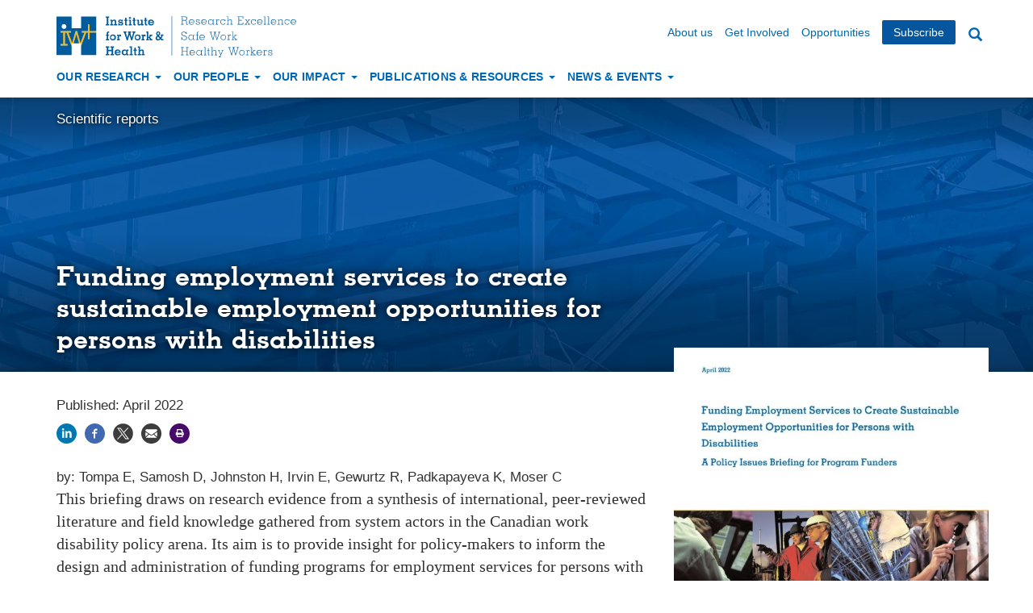

--- FILE ---
content_type: text/html; charset=UTF-8
request_url: https://www.iwh.on.ca/scientific-reports/funding-employment-services-to-create-sustainable-employment-opportunities-for-persons-with-disabilities
body_size: 33523
content:
<!DOCTYPE html>
<html  lang="en" dir="ltr">
  <head>
    <meta charset="utf-8" />
<meta name="description" content="This report provides evidence-based insights for policy-makers on the design and administration of funding programs for employment services for persons with disabilities that promote gainful and, ideally, sustainable paid employment opportunities." />
<meta name="twitter:card" content="summary_large_image" />
<meta name="twitter:description" content="This report provides evidence-based insights for policy-makers on the design and administration of funding programs for employment services for persons with disabilities that promote gainful and, ideally, sustainable paid employment opportunities." />
<meta name="twitter:site" content="@iwhresearch" />
<meta name="twitter:title" content="Funding employment services to create sustainable employment opportunities for persons with disabilities" />
<meta name="MobileOptimized" content="width" />
<meta name="HandheldFriendly" content="true" />
<meta name="viewport" content="width=device-width, initial-scale=1.0" />
<link rel="stylesheet" href="/sites/iwh/files/fontyourface/local_fonts/memphis_medium/font.css" media="all" />
<link rel="stylesheet" href="/sites/iwh/files/fontyourface/local_fonts/memphis_light/font.css" media="all" />
<link rel="stylesheet" href="/sites/iwh/files/fontyourface/local_fonts/memphis_extra_light/font.css" media="all" />
<link rel="stylesheet" href="/sites/iwh/files/fontyourface/local_fonts/memphis_bold/font.css" media="all" />
<link rel="icon" href="/themes/custom/iwh_boots/favicon.ico" type="image/vnd.microsoft.icon" />
<link rel="canonical" href="https://www.iwh.on.ca/scientific-reports/funding-employment-services-to-create-sustainable-employment-opportunities-for-persons-with-disabilities" />
<link rel="shortlink" href="https://www.iwh.on.ca/node/3840" />

    <title>Funding employment services to create sustainable employment opportunities for persons with disabilities</title>
    <link rel="stylesheet" media="all" href="/sites/iwh/files/css/css_dr3q0xlJeRc5dOqVITqH9_sKxX8WBlbCVOuoM8OwkEE.css?delta=0&amp;language=en&amp;theme=iwh_boots&amp;include=eJxljlEOgzAMQy-U0SOhlAbISEmVtOu4_QbTtI_9WLL1LDuqVq-GJcyGmbraBpMahWStoAx4xydwX8d4gmERjSg3r4fwvkBBw-VdXv3L_5Kh7aVFYV8pgevEKGOmxBgiOk_gh1fKpyF4MHUPlw5ZUxOCTnFWy5_d6-Bf8gI_u0o1" />
<link rel="stylesheet" media="all" href="https://cdn.jsdelivr.net/npm/entreprise7pro-bootstrap@3.4.8/dist/css/bootstrap.min.css" integrity="sha256-zL9fLm9PT7/fK/vb1O9aIIAdm/+bGtxmUm/M1NPTU7Y=" crossorigin="anonymous" />
<link rel="stylesheet" media="all" href="https://cdn.jsdelivr.net/npm/@unicorn-fail/drupal-bootstrap-styles@0.0.2/dist/3.1.1/7.x-3.x/drupal-bootstrap.min.css" integrity="sha512-nrwoY8z0/iCnnY9J1g189dfuRMCdI5JBwgvzKvwXC4dZ+145UNBUs+VdeG/TUuYRqlQbMlL4l8U3yT7pVss9Rg==" crossorigin="anonymous" />
<link rel="stylesheet" media="all" href="https://cdn.jsdelivr.net/npm/@unicorn-fail/drupal-bootstrap-styles@0.0.2/dist/3.1.1/8.x-3.x/drupal-bootstrap.min.css" integrity="sha512-jM5OBHt8tKkl65deNLp2dhFMAwoqHBIbzSW0WiRRwJfHzGoxAFuCowGd9hYi1vU8ce5xpa5IGmZBJujm/7rVtw==" crossorigin="anonymous" />
<link rel="stylesheet" media="all" href="https://cdn.jsdelivr.net/npm/@unicorn-fail/drupal-bootstrap-styles@0.0.2/dist/3.2.0/7.x-3.x/drupal-bootstrap.min.css" integrity="sha512-U2uRfTiJxR2skZ8hIFUv5y6dOBd9s8xW+YtYScDkVzHEen0kU0G9mH8F2W27r6kWdHc0EKYGY3JTT3C4pEN+/g==" crossorigin="anonymous" />
<link rel="stylesheet" media="all" href="https://cdn.jsdelivr.net/npm/@unicorn-fail/drupal-bootstrap-styles@0.0.2/dist/3.2.0/8.x-3.x/drupal-bootstrap.min.css" integrity="sha512-JXQ3Lp7Oc2/VyHbK4DKvRSwk2MVBTb6tV5Zv/3d7UIJKlNEGT1yws9vwOVUkpsTY0o8zcbCLPpCBG2NrZMBJyQ==" crossorigin="anonymous" />
<link rel="stylesheet" media="all" href="https://cdn.jsdelivr.net/npm/@unicorn-fail/drupal-bootstrap-styles@0.0.2/dist/3.3.1/7.x-3.x/drupal-bootstrap.min.css" integrity="sha512-ZbcpXUXjMO/AFuX8V7yWatyCWP4A4HMfXirwInFWwcxibyAu7jHhwgEA1jO4Xt/UACKU29cG5MxhF/i8SpfiWA==" crossorigin="anonymous" />
<link rel="stylesheet" media="all" href="https://cdn.jsdelivr.net/npm/@unicorn-fail/drupal-bootstrap-styles@0.0.2/dist/3.3.1/8.x-3.x/drupal-bootstrap.min.css" integrity="sha512-kTMXGtKrWAdF2+qSCfCTa16wLEVDAAopNlklx4qPXPMamBQOFGHXz0HDwz1bGhstsi17f2SYVNaYVRHWYeg3RQ==" crossorigin="anonymous" />
<link rel="stylesheet" media="all" href="https://cdn.jsdelivr.net/npm/@unicorn-fail/drupal-bootstrap-styles@0.0.2/dist/3.4.0/8.x-3.x/drupal-bootstrap.min.css" integrity="sha512-tGFFYdzcicBwsd5EPO92iUIytu9UkQR3tLMbORL9sfi/WswiHkA1O3ri9yHW+5dXk18Rd+pluMeDBrPKSwNCvw==" crossorigin="anonymous" />
<link rel="stylesheet" media="all" href="/sites/iwh/files/css/css_CaQRVASx8FWdnmZseIygXTYcAmOMJ7ufFrsEPNS1alM.css?delta=9&amp;language=en&amp;theme=iwh_boots&amp;include=eJxljlEOgzAMQy-U0SOhlAbISEmVtOu4_QbTtI_9WLL1LDuqVq-GJcyGmbraBpMahWStoAx4xydwX8d4gmERjSg3r4fwvkBBw-VdXv3L_5Kh7aVFYV8pgevEKGOmxBgiOk_gh1fKpyF4MHUPlw5ZUxOCTnFWy5_d6-Bf8gI_u0o1" />

    <script type="application/json" data-drupal-selector="drupal-settings-json">{"path":{"baseUrl":"\/","pathPrefix":"","currentPath":"node\/3840","currentPathIsAdmin":false,"isFront":false,"currentLanguage":"en"},"pluralDelimiter":"\u0003","suppressDeprecationErrors":true,"gtag":{"tagId":"G-0CBPK40CJS","consentMode":false,"otherIds":[],"events":[],"additionalConfigInfo":[]},"ajaxPageState":{"libraries":"eJxlj1EOwjAMQy8U1iNV6Rq6oHSpmnZjt2cMwRD8WPaTnMhBtVmrWFx4O18qeZ65wQe5okUXqpBUk5BvmFza5TcPeMM78Dr5o-qSaEC5WNuE5wQFK6b93GQu1l5QhpMMfS49CNtEEUxHRvGZIqMLaDyCbdYoPwPBwrSaO_T18RtkjV0IVgpXrdmfG_7IAyHAY2s","theme":"iwh_boots","theme_token":null},"ajaxTrustedUrl":{"\/search":true},"bootstrap":{"forms_has_error_value_toggle":1,"modal_animation":1,"modal_backdrop":"true","modal_focus_input":1,"modal_keyboard":1,"modal_select_text":1,"modal_show":1,"modal_size":"","popover_enabled":1,"popover_animation":1,"popover_auto_close":1,"popover_container":"body","popover_content":"","popover_delay":"0","popover_html":0,"popover_placement":"right","popover_selector":"","popover_title":"","popover_trigger":"click"},"views":{"ajax_path":"\/views\/ajax","ajaxViews":{"views_dom_id:1acf0a5a85f6701effb2b90bb607ac2fc35949f1c69f42218386124c14bee9c4":{"view_name":"projects","view_display_id":"block_1","view_args":"3840","view_path":"\/node\/3840","view_base_path":"projects","view_dom_id":"1acf0a5a85f6701effb2b90bb607ac2fc35949f1c69f42218386124c14bee9c4","pager_element":0},"views_dom_id:8786e224278ad98e079ed47ff097592bc31a8615bdee4cf1db7057facfde18d7":{"view_name":"project_page_lists","view_display_id":"block_6","view_args":"3840","view_path":"\/node\/3840","view_base_path":null,"view_dom_id":"8786e224278ad98e079ed47ff097592bc31a8615bdee4cf1db7057facfde18d7","pager_element":0},"views_dom_id:bb8453cce8d4a55bbc5f411598e17015a23a6b96b48f04a6fef8560ed7a67731":{"view_name":"project_page_lists","view_display_id":"block_5","view_args":"3840","view_path":"\/node\/3840","view_base_path":null,"view_dom_id":"bb8453cce8d4a55bbc5f411598e17015a23a6b96b48f04a6fef8560ed7a67731","pager_element":0}}},"user":{"uid":0,"permissionsHash":"c31b9d429ce074383077f5d70b72181322c4ddd1d3f4f7a5c2b964e6dce75d57"}}</script>
<script src="/sites/iwh/files/js/js_Q1TY-EhTnIjvN0iBPA6ds-xd08e6byP2hUm_rsWdaUo.js?scope=header&amp;delta=0&amp;language=en&amp;theme=iwh_boots&amp;include=eJxljeEKhDAMg19o2kcqHdRamXZsZfPe_sRDD_RPSD4SEs28eqEM8XKYC6Nu6uFGkC1b4xLETBKjk4Ac8swjLbQH7TOeU5BkkdJQ_ZN0k9CUe4VTf83OcbKy4v_oRb4-4D_6"></script>
<script src="/modules/contrib/google_tag/js/gtag.js?t76dij"></script>

  </head>
  <body class="fontyourface iwh3840 path-node page-node-type-document navbar-is-static-top has-glyphicons">
    <a href="#main-content" class="visually-hidden focusable skip-link">
      Skip to main content
    </a>
    
      <div class="dialog-off-canvas-main-canvas" data-off-canvas-main-canvas>
    

          <header class="navbar navbar-default navbar-static-top" id="navbar" role="banner">
              <div class="container">
            <div class="navbar-header">
          <div class="clearfix region region-navigation">
          <a class="logo navbar-btn pull-left" href="/" title="Home" rel="home">
      <img src="/sites/iwh/files/iwh/iwh_logo.svg" alt="Institute for Work &amp; Health: Research excellence. Safe work. Healthy workers. - Home" />
    </a>
   <nav role="navigation" aria-labelledby="block-secondarynavigation-wd-screen-menu" id="block-secondarynavigation-wd-screen" class="clearfix pull-right hidden-xs hidden-sm">
            
  <h2 class="visually-hidden" id="block-secondarynavigation-wd-screen-menu">Secondary navigation</h2>
  

        
              <ul class="menu nav navbar-nav">
                            <li>
        <a href="/about-us" data-drupal-link-system-path="node/1483">About us</a>
                  </li>
                        <li>
        <a href="/get-involved" data-drupal-link-system-path="node/4466">Get Involved</a>
                  </li>
                        <li>
        <a href="/opportunities" data-drupal-link-system-path="node/1482">Opportunities</a>
                  </li>
                        <li>
        <a href="/subscribe" data-drupal-link-system-path="webform/e_alerts_sign_up">Subscribe</a>
                  </li>
        </ul>
  


  </nav>

  </div>

                          <button type="button" class="navbar-toggle" data-toggle="collapse" data-target="#navbar-collapse">
            <span class="sr-only">Toggle navigation</span>
            <span class="icon-bar"></span>
            <span class="icon-bar"></span>
            <span class="icon-bar"></span>
          </button>
              </div>

                    <div id="navbar-collapse" class="navbar-collapse collapse">
            <div class="clearfix region region-navigation-collapsible">
    <nav role="navigation" aria-labelledby="block-iwh-boots-main-menu-menu" id="block-iwh-boots-main-menu">
            
  <h2 class="visually-hidden" id="block-iwh-boots-main-menu-menu">Main navigation</h2>
  

        
              <ul class="menu nav navbar-nav">
                            <li class="expanded dropdown">
        <a href="" class="dropdown-toggle" data-toggle="dropdown">Our Research <span class="caret"></span></a>
                                  <ul class="menu dropdown-menu">
                            <li>
        <a href="/research-priorities" data-drupal-link-system-path="node/4168">Research priorities</a>
                  </li>
                        <li>
        <a href="/topics" data-drupal-link-system-path="topics">Selected topics</a>
                  </li>
                        <li>
        <a href="/projects" data-drupal-link-system-path="projects">Project directory</a>
                  </li>
        </ul>
  
            </li>
                        <li class="expanded dropdown">
        <a href="" class="dropdown-toggle" data-toggle="dropdown">Our People <span class="caret"></span></a>
                                  <ul class="menu dropdown-menu">
                            <li>
        <a href="/scientists" data-drupal-link-system-path="node/73">Scientists</a>
                  </li>
                        <li>
        <a href="/executive-team" data-drupal-link-system-path="node/72">Executive team</a>
                  </li>
                        <li>
        <a href="/board-of-directors" data-drupal-link-system-path="node/69">Board of Directors</a>
                  </li>
                        <li>
        <a href="/scientific-advisory-committee" data-drupal-link-system-path="node/70">Scientific Advisory Committee</a>
                  </li>
                        <li>
        <a href="/adjunct-scientists" data-drupal-link-system-path="node/74">Adjunct scientists</a>
                  </li>
                        <li>
        <a href="/staff" data-drupal-link-system-path="staff">Staff directory</a>
                  </li>
        </ul>
  
            </li>
                        <li class="expanded dropdown">
        <a href="" class="dropdown-toggle" data-toggle="dropdown">Our Impact <span class="caret"></span></a>
                                  <ul class="menu dropdown-menu">
                            <li>
        <a href="/research-impact" data-drupal-link-system-path="node/2726">Research impact</a>
                  </li>
                        <li>
        <a href="/impact-case-studies" data-drupal-link-system-path="impact-case-studies">Impact case studies</a>
                  </li>
                        <li>
        <a href="/knowledge-transfer-and-exchange" data-drupal-link-system-path="node/2720">Knowledge transfer &amp; exchange</a>
                  </li>
                        <li>
        <a href="/stakeholder-networks" data-drupal-link-system-path="node/2728">Our stakeholder networks</a>
                  </li>
                        <li>
        <a href="/partner-organizations" data-drupal-link-system-path="node/75">Partner organizations</a>
                  </li>
                        <li>
        <a href="/building-capacity" data-drupal-link-system-path="node/4374">Building capacity</a>
                  </li>
        </ul>
  
            </li>
                        <li class="expanded dropdown">
        <a href="" class="dropdown-toggle" data-toggle="dropdown">Publications &amp; Resources <span class="caret"></span></a>
                                  <ul class="menu dropdown-menu">
                            <li>
        <a href="/plain-language-summaries" data-drupal-link-system-path="plain-language-summaries">Plain-language summaries</a>
                  </li>
                        <li>
        <a href="/tools-and-guides" data-drupal-link-system-path="tools-and-guides">Tools &amp; guides</a>
                  </li>
                        <li>
        <a href="/videos-and-presentations" data-drupal-link-system-path="node/3254">Videos &amp; presentations</a>
                  </li>
                        <li>
        <a href="/scientific-reports" data-drupal-link-system-path="scientific-reports">Scientific reports</a>
                  </li>
                        <li>
        <a href="/journal-articles" data-drupal-link-system-path="journal-articles">Journal articles</a>
                  </li>
                        <li>
        <a href="/what-researchers-mean-by" data-drupal-link-system-path="what-researchers-mean-by">What researchers mean by...</a>
                  </li>
                        <li>
        <a href="/corporate-reports" data-drupal-link-system-path="node/2630">Corporate reports</a>
                  </li>
                        <li>
        <a href="/publications" data-drupal-link-system-path="publications">Document directory</a>
                  </li>
        </ul>
  
            </li>
                        <li class="expanded dropdown">
        <a href="" class="dropdown-toggle" data-toggle="dropdown">News &amp; Events <span class="caret"></span></a>
                                  <ul class="menu dropdown-menu">
                            <li>
        <a href="/events" data-drupal-link-system-path="events">Events</a>
                  </li>
                        <li>
        <a href="/news" data-drupal-link-system-path="news">What&#039;s new</a>
                  </li>
                        <li>
        <a href="/media-room" data-drupal-link-system-path="node/87">Media room</a>
                  </li>
                        <li>
        <a href="/iwh-in-media" data-drupal-link-system-path="node/88">IWH in the media</a>
                  </li>
                        <li>
        <a href="/iwh-news-archive" data-drupal-link-system-path="node/1002">IWH News archive</a>
                  </li>
        </ul>
  
            </li>
        </ul>
  


  </nav>
<nav role="navigation" aria-labelledby="block-secondarynavigation-menu" id="block-secondarynavigation" class="clearfix visible-xs-block visible-sm-block">
            
  <h2 class="visually-hidden" id="block-secondarynavigation-menu">Secondary navigation</h2>
  

        
              <ul class="menu nav navbar-nav">
                            <li>
        <a href="/about-us" data-drupal-link-system-path="node/1483">About us</a>
                  </li>
                        <li>
        <a href="/get-involved" data-drupal-link-system-path="node/4466">Get Involved</a>
                  </li>
                        <li>
        <a href="/opportunities" data-drupal-link-system-path="node/1482">Opportunities</a>
                  </li>
                        <li>
        <a href="/subscribe" data-drupal-link-system-path="webform/e_alerts_sign_up">Subscribe</a>
                  </li>
        </ul>
  


  </nav>
<section class="views-exposed-form block block-views block-views-exposed-filter-blocksearch-v2-search-block clearfix" data-drupal-selector="views-exposed-form-search-v2-search-block" id="block-search-block-v2">
  
    

      <form action="/search" method="get" id="views-exposed-form-search-v2-search-block" accept-charset="UTF-8">
  <div class="form--inline form-inline clearfix">
  <div class="form-item js-form-item form-type-textfield js-form-type-textfield form-item-keys js-form-item-keys form-no-label form-group">
  
  
  <input placeholder="Enter your keywords" data-drupal-selector="edit-keys" class="form-text form-control" type="text" id="edit-keys" name="keys" value="" size="30" maxlength="128" />

  
  
  </div>
<div data-drupal-selector="edit-actions" class="form-actions form-group js-form-wrapper form-wrapper" id="edit-actions"><button data-drupal-selector="edit-submit-search-v2" class="button js-form-submit form-submit btn-primary btn icon-before" type="submit" id="edit-submit-search-v2" value="Search"><span class="icon glyphicon glyphicon-search" aria-hidden="true"></span>
Search</button></div>

</div>

</form>

  </section>


  </div>

        </div>
                    </div>
          </header>
  

<div role="main" class="main-container js-quickedit-main-content">

    
  <div class="container-fluid">
    <div class="row">

                  <section class="col-sm-12">
        
                                      <div class="highlighted">  <div class="region region-highlighted">
    <div data-drupal-messages-fallback class="hidden"></div>

  </div>
</div>
                  
                
                
                                      
                          
                          <a id="main-content"></a>
            <div class="region region-content">
      
<div class="row bs-2col-bricked node node--type-document node--view-mode-full" class="container">
  

    <div class="page-head col-sm-12 bs-region bs-region--top">
      <div class="page-head-inner">
      <div class="container">
      <div class="row">
      <div class="col-sm-12 col-md-8">
          
            <div class="field field--name-dynamic-block-fieldnode-breadcrumbs field--type-ds field--label-hidden field--item">  <ol class="breadcrumb">
          <li >
                  <a href="/scientific-reports">Scientific reports</a>
              </li>
      </ol>
</div>
      
            <div class="field field--name-node-title field--type-ds field--label-hidden field--item"><h1 class="page-header">
  Funding employment services to create sustainable employment opportunities for persons with disabilities
</h1>
</div>
      
      </div>
      </div>
      </div>
      </div>
  </div>
  
<div class="main">
<div class="container">
<div class="row">
    <div class="sideblock col-md-push-8 col-sm-12 col-md-4 bs-region bs-region--top-left">
          <div  class="iwh-warmgray">
        
            <div class="views-element-container form-group"><div class="view view-custom-blocks view-id-custom_blocks view-display-id-block_1 js-view-dom-id-f41133214b751916f79a0b9b3970864dc3450a83dc2d0caa1212fe86009db5a0">
  
    
      
      <div class="view-empty">
      <div class="view view-custom-blocks view-id-custom_blocks view-display-id-block_2 js-view-dom-id-6eb30530d1ce3922d3a07e9c68da3b64b5a8c72730a1db522e3d18894843fc71">
  
    
      
  
          </div>

    </div>
  
          </div>
</div>

      
  
    </div>


            <div class="field field--name-field-image field--type-image field--label-hidden field--item">  <img loading="lazy" src="/sites/iwh/files/styles/bootstrap_6_col/public/iwh/images/covers/cover_iwh_report_funding_employment_services_for_persons_with_disabilities_2022.jpg?itok=PT1zGgbf" width="555" height="718" alt="Cover of report" class="img-responsive" />


</div>
      
            <div class="field field--name-field-file-download field--type-file field--label-hidden field--item"><span class="file file--mime-application-pdf file--application-pdf icon-before"><span class="glyphicon glyphicon-circle-arrow-down file-icon" aria-hidden="true"></span><span class="file-link"><a href="https://www.iwh.on.ca/sites/iwh/files/iwh/reports/iwh_report_funding_employment_services_for_persons_with_disabilities_2022.pdf" type="application/pdf; length=635289" title="Open file in new window" target="_blank">Download report</a></span><span class="file-size">(620.4 KB)</span></span></div>
      
            <div class="field field--name-dynamic-block-fieldnode-case-study-type field--type-ds field--label-hidden field--item"><div class="views-element-container form-group"><div class="iwh-warmgray view view-impact-case-studies view-id-impact_case_studies view-display-id-block_2 js-view-dom-id-f72088bb20624b06e65af85a5dd0107a26a45851b592fab8c7aea3e6c0b5604e">
  
    
      
  
          </div>
</div>
</div>
      
  </div>
  
    <div class="col-md-pull-4 col-sm-12 col-md-8 bs-region bs-region--top-right">
        
            <p >
                  Published: April 2022
      
      </p>
  


            <div class="field field--name-dynamic-block-fieldnode-social-media-sharing-block field--type-ds field--label-hidden field--item">

<div class="social-media-sharing">
  <ul class="">
                    <li>
        <a    target="_blank"   class="linkedin share"   href="http://www.linkedin.com/shareArticle?mini=true&amp;url=https://www.iwh.on.ca/scientific-reports/funding-employment-services-to-create-sustainable-employment-opportunities-for-persons-with-disabilities&amp;title=Funding employment services to create sustainable employment opportunities for persons with disabilities&amp;source=https://www.iwh.on.ca/scientific-reports/funding-employment-services-to-create-sustainable-employment-opportunities-for-persons-with-disabilities"
          title="Share on Linkedin">
                      <img alt="Share on Linkedin" src="https://www.iwh.on.ca/modules/contrib/social_media/icons/linkedin.svg">
                  </a>

      </li>
                <li>
        <a    target="_blank"   class="facebook-share share"   href="http://www.facebook.com/share.php?u=https://www.iwh.on.ca/scientific-reports/funding-employment-services-to-create-sustainable-employment-opportunities-for-persons-with-disabilities&amp;title=Funding employment services to create sustainable employment opportunities for persons with disabilities"
          title="Share on Facebook">
                      <img alt="Share on Facebook" src="https://www.iwh.on.ca/modules/contrib/social_media/icons/facebook_share.svg">
                  </a>

      </li>
                <li>
        <a    target="_blank"   class="twitter share"   href="https://x.com/intent/tweet?url=https://www.iwh.on.ca/scientific-reports/funding-employment-services-to-create-sustainable-employment-opportunities-for-persons-with-disabilities&amp;status=Funding employment services to create sustainable employment opportunities for persons with disabilities+https://www.iwh.on.ca/scientific-reports/funding-employment-services-to-create-sustainable-employment-opportunities-for-persons-with-disabilities"
          title="Share on X">
                      <img alt="Share on X" src="https://www.iwh.on.ca//sites/iwh/files/iwh/socialmedia_twitter_x_grey.svg">
                  </a>

      </li>
                <li>
        <a      class="email share"   href="mailto:?subject=Funding employment services to create sustainable employment opportunities for persons with disabilities&amp;body=Check out this page https://www.iwh.on.ca/scientific-reports/funding-employment-services-to-create-sustainable-employment-opportunities-for-persons-with-disabilities"
          title="Share using Email">
                      <img alt="Share using Email" src="https://www.iwh.on.ca/modules/contrib/social_media/icons/email.svg">
                  </a>

      </li>
                <li>
        <a      class="print share"   onclick="window.print()"
          title="Print this page">
                      <img alt="Print this page" src="https://www.iwh.on.ca/modules/contrib/social_media/icons/print.svg">
                  </a>

      </li>
      </ul>
</div>

</div>
      
            <div class="field field--name-dynamic-block-fieldnode-authors2 field--type-ds field--label-hidden field--item"><div class="views-element-container form-group"><div class="view view-test-authors2 view-id-test_authors2 view-display-id-block_1 js-view-dom-id-0267e15b6e28a598a3d24257c1dd7d326e35f52b4f2eca781575861d92ca3773">
  
    
      
      <div class="view-content">
          <div><span class="views-label views-label-field-authors">by: </span><span class="field-content">Tompa E, Samosh D, Johnston H, Irvin E, Gewurtz R, Padkapayeva K, Moser C</span></div>

    </div>
  
          </div>
</div>
</div>
      
            <div class="field field--name-field-body field--type-entity-reference-revisions field--label-hidden field--item">  <div class="paragraph paragraph--type--text-area paragraph--view-mode--default">
          
            <div class="field field--name-field-text-area field--type-text-long field--label-hidden field--item"><p>This briefing&nbsp;draws on research evidence from a synthesis of international, peer-reviewed literature and field knowledge gathered from system actors in the Canadian work disability policy arena. Its aim is&nbsp;to provide insight for policy-makers to inform the design and administration of funding programs for employment services for persons with disabilities that promote gainful and, ideally, sustainable paid employment opportunities.</p>

<p>These programs fund employment services that offset real and perceived costs, support learning and skills development, and promote attitudinal and cultural change among system actors in the labour market. As such, how these programs are designed and packaged has a substantial impact on system actors.</p>
</div>
      
      </div>
</div>
      
            <div class="field field--name-dynamic-block-fieldnode-related-publications field--type-ds field--label-hidden field--item"><div class="views-element-container form-group"><div class="iwh-item-list view view-project-page-lists view-id-project_page_lists view-display-id-block_5 js-view-dom-id-bb8453cce8d4a55bbc5f411598e17015a23a6b96b48f04a6fef8560ed7a67731">
  
    
      
  
          </div>
</div>
</div>
      
            <div class="field field--name-dynamic-block-fieldnode-related-publications2 field--type-ds field--label-hidden field--item"><div class="views-element-container form-group"><div class="iwh-item-list view view-project-page-lists view-id-project_page_lists view-display-id-block_6 js-view-dom-id-8786e224278ad98e079ed47ff097592bc31a8615bdee4cf1db7057facfde18d7">
  
    
      
  
          </div>
</div>
</div>
      
            <div class="field field--name-dynamic-block-fieldnode-related-project field--type-ds field--label-hidden field--item"><div class="views-element-container form-group"><div class="view view-projects view-id-projects view-display-id-block_1 js-view-dom-id-1acf0a5a85f6701effb2b90bb607ac2fc35949f1c69f42218386124c14bee9c4">
  
    
      <div class="view-header">
      <h2>Related project</h2>
    </div>
      
      <div class="view-content">
          <div class="views-row"><span class="views-field views-field-title"><span class="field-content"><a href="/projects/financial-incentives-to-promote-employment-of-people-with-disabilities-when-and-how-they-work-best" hreflang="en">Financial incentives to promote employment of people with disabilities: when and how they work best</a>. Funded by Ontario Human Capital Research and Innovation Fund; Social Sciences and Humanities Research Council of Canada. Ongoing.</span></span></div>

    </div>
  
          </div>
</div>
</div>
      
  </div>
  </div>
</div>
    
  
<div class="container">
<div class="row">
  
  </div>    
</div>

</div><!-- end main -->


   
 
 
</div>



  </div>

              </section>
    </div>
  </div>
    
</div>


<footer class="footer" role="contentinfo">


      <div class="container-fluid footer-stripe"> 
      <div class="container"> 
          <div class="region region-footer">
    <section id="block-footertopwsignupaboutcontactus" class="block block-block-content block-block-contentd4d3f325-dabc-4e24-a188-1abab6da7a66 clearfix">
  
    

      <div class="block-content block-content--type-basic block-content--view-mode-full ds-1col clearfix">

  

  
            <div class="field field--name-body field--type-text-with-summary field--label-hidden field--item"><h2 class="visually-hidden">Footer information</h2>

<div class="row">
<div class="col-md-4 col-xs-12 footer-callout">
<h3>Stay Connected</h3>

<p>Stay up to date on the latest research, events and news. <a href="/subscribe?utm_source=footer&amp;utm_campaign=https://www.iwh.on.ca/scientific-reports/funding-employment-services-to-create-sustainable-employment-opportunities-for-persons-with-disabilities">Subscribe to our monthly e-newsletter</a>.</p>

<ul class="social-icons list-inline">
	<li><a href="http://www.linkedin.com/company/institute-for-work-and-health" target="_blank"><img alt="Connect on LinkedIn" height="24" src="/sites/iwh/files/iwh/iwhsocialmedia-linkedin-iconmonstr.svg" width="24" loading="lazy"></a></li>
	<li><a href="https://www.youtube.com/iwhresearch" target="_blank"><img alt="Visit us on YouTube" height="24" src="/sites/iwh/files/iwh/iwhsocialmedia-youtube-iconmonstr.svg" width="24" loading="lazy"></a></li>
	<li><a href="https://bsky.app/profile/iwhresearch.bsky.social" target="_blank"><img alt="Follow us on Bluesky" height="24" src="/sites/iwh/files/iwh/iwhsocialmedia-bluesky.svg" width="24" loading="lazy"></a></li>
	<li><a href="https://www.facebook.com/iwh.research" target="_blank"><img alt="Follow us on Facebook" height="24" src="/sites/iwh/files/iwh/iwhsocialmedia-facebook-iconmonstr.svg" width="24" loading="lazy"></a></li>
	<li><a href="https://www.instagram.com/iwhnews/" target="_blank"><img alt="Follow us on Instagram" height="24" src="/sites/iwh/files/iwh/iwhsocialmedia-instagram-iconmonstr.svg" width="24" loading="lazy"></a></li>
	<li><a href="https://x.com/iwhresearch" target="_blank"><img alt="Follow us on X" height="24" src="/sites/iwh/files/iwh/iwhsocialmedia-x-twitter.svg" width="24" loading="lazy"></a></li>
	<li><a href="/rss.xml"><img alt="Get the latest using our RSS Feed" height="24" src="/sites/iwh/files/iwh/iconmonstr-rss-feed-4.svg" width="24" loading="lazy"></a></li>
</ul>
</div>

<div class="col-md-4 col-xs-12">
<h3>Institute for Work &amp; Health</h3>

<p>We are an independent, not-for-profit organization. Our mission is to conduct and mobilize research that supports policy-makers, employers and workers in creating healthy, safe and inclusive work environments.</p>
</div>

<div class="col-md-4 col-xs-12">
<h3>Contact Us</h3>

<address>400 University Avenue, Suite 1800<br>
Toronto, Ontario M5G 1S5<br>
416-927-2027<br>
<a href="mailto:info@iwh.on.ca">info@iwh.on.ca</a></address>
</div>
</div>
</div>
      

</div>


  </section>


  </div>

      </div>
    </div>
  
      <div class="container"> 
        <div class="region region-footer-bottom">
    <nav role="navigation" aria-labelledby="block-iwh-boots-footer-menu" id="block-iwh-boots-footer">
            
  <h2 class="visually-hidden" id="block-iwh-boots-footer-menu">Footer menu</h2>
  

        
              <ul class="menu nav navbar-nav">
                            <li>
        <a href="/privacy-policies" data-drupal-link-system-path="node/49">Privacy policies</a>
                  </li>
                        <li>
        <a href="/accessibility" data-drupal-link-system-path="node/50">Accessibility</a>
                  </li>
                        <li>
        <a href="/copyright" data-drupal-link-system-path="node/51">Copyright &amp; disclaimer</a>
                  </li>
                        <li>
        <a href="/sitemap" data-drupal-link-system-path="sitemap">Site map</a>
                  </li>
                        <li>
        <a href="/contact-us" data-drupal-link-system-path="node/53">Contact us</a>
                  </li>
                        <li>
        <a href="https://outlook.office.com">Webmail</a>
                  </li>
        </ul>
  


  </nav>

  </div>

    </div>
  
</footer>
  </div>

    
    <script src="/sites/iwh/files/js/js_3mChnMlzxmgTsXOSFUXDBmblqu5PDEOzPv9TzPzvrf8.js?scope=footer&amp;delta=0&amp;language=en&amp;theme=iwh_boots&amp;include=eJxljeEKhDAMg19o2kcqHdRamXZsZfPe_sRDD_RPSD4SEs28eqEM8XKYC6Nu6uFGkC1b4xLETBKjk4Ac8swjLbQH7TOeU5BkkdJQ_ZN0k9CUe4VTf83OcbKy4v_oRb4-4D_6"></script>
<script src="https://cdn.jsdelivr.net/npm/entreprise7pro-bootstrap@3.4.8/dist/js/bootstrap.min.js" integrity="sha256-3XV0ZwG+520tCQ6I0AOlrGAFpZioT/AyPuX0Zq2i8QY=" crossorigin="anonymous"></script>
<script src="/sites/iwh/files/js/js_swQCME81jxXcMiIpOEVUNC1cNEl-HvxOg_UT6Fi08aU.js?scope=footer&amp;delta=2&amp;language=en&amp;theme=iwh_boots&amp;include=eJxljeEKhDAMg19o2kcqHdRamXZsZfPe_sRDD_RPSD4SEs28eqEM8XKYC6Nu6uFGkC1b4xLETBKjk4Ac8swjLbQH7TOeU5BkkdJQ_ZN0k9CUe4VTf83OcbKy4v_oRb4-4D_6"></script>

  </body>
</html>


--- FILE ---
content_type: image/svg+xml
request_url: https://www.iwh.on.ca/sites/iwh/files/iwh/iwh_logo.svg
body_size: 19900
content:
<svg xmlns="http://www.w3.org/2000/svg" width="4.338in" height="0.745in" viewBox="0 0 312.349 53.606"><defs><style>.a{fill:#005c9c;}.b{fill:#fdb812;}.c{fill:#fff;}</style></defs><title>iwh_logo_2020_blue_name_blue_with_tagline - for website - working 1 6</title><path class="a" d="M318.151,461.243v-0.7h1.29v-9.075h-1.29v-0.7h4.508c2.841,0,3.668,1.2,3.668,2.508a2.5,2.5,0,0,1-2.334,2.523v0.028a2.336,2.336,0,0,1,1.841,2.595v2.117h1.3v0.7h-2.088v-2.855c0-1.957-1.435-2.291-3.247-2.291h-1.58v4.451H321.5v0.7h-3.349Zm2.072-5.842h1.58c1.421,0,3.74-.058,3.74-2.029,0-1.826-1.957-1.9-3.232-1.9h-2.088V455.4Z" transform="translate(-155.89 -450.316)"/><path class="a" d="M329.187,458.242a2.676,2.676,0,0,0,2.842,2.493,3.055,3.055,0,0,0,2.508-1.333h0.812a3.677,3.677,0,0,1-3.406,1.985,3.359,3.359,0,0,1-3.479-3.334,3.512,3.512,0,0,1,3.639-3.537,3.445,3.445,0,0,1,3.537,3.725h-6.451Zm5.727-.652a2.9,2.9,0,0,0-5.727,0h5.727Z" transform="translate(-155.89 -450.316)"/><path class="a" d="M338.15,458.939a2.039,2.039,0,0,0,2.276,1.8c1.464,0,1.754-.941,1.754-1.231,0-1.986-4.755-.783-4.755-3.219,0-.8.667-1.768,2.334-1.768a3.257,3.257,0,0,1,1.972.652v-0.507h0.652v2h-0.623a1.717,1.717,0,0,0-1.957-1.493c-0.726,0-1.653.175-1.653,1.016,0,2.043,4.74.449,4.755,3.334,0.015,0.9-1.015,1.869-2.537,1.869a3.335,3.335,0,0,1-2.218-.884v0.739H337.5v-2.3h0.652Z" transform="translate(-155.89 -450.316)"/><path class="a" d="M345.286,458.242a2.677,2.677,0,0,0,2.842,2.493,3.055,3.055,0,0,0,2.508-1.333h0.812a3.676,3.676,0,0,1-3.406,1.985,3.359,3.359,0,0,1-3.479-3.334,3.512,3.512,0,0,1,3.639-3.537,3.445,3.445,0,0,1,3.537,3.725h-6.451Zm5.727-.652a2.9,2.9,0,0,0-5.727,0h5.727Z" transform="translate(-155.89 -450.316)"/><path class="a" d="M360.339,460.591h1.116v0.652h-1.841v-1.16a3.819,3.819,0,0,1-2.74,1.3,3.376,3.376,0,0,1-3.435-3.536,3.471,3.471,0,0,1,3.435-3.335,3.414,3.414,0,0,1,2.711,1.334h0.029v-1.188h1.841v0.652h-1.116v5.276Zm-6.176-2.769a2.718,2.718,0,1,0,5.422,0,2.614,2.614,0,0,0-2.711-2.653A2.7,2.7,0,0,0,354.163,457.823Z" transform="translate(-155.89 -450.316)"/><path class="a" d="M365.179,455.445h0.028a1.884,1.884,0,0,1,1.624-.928,1.324,1.324,0,0,1,1.42,1.421h-0.725a0.7,0.7,0,0,0-.855-0.769c-1.058,0-1.479,1.334-1.479,2.262v3.16h1.175v0.652h-3.1v-0.652h1.2v-5.276h-1.189v-0.652h1.9v0.782Z" transform="translate(-155.89 -450.316)"/><path class="a" d="M375.23,456.866a2.213,2.213,0,0,0-2.218-1.7,2.642,2.642,0,0,0-2.726,2.8,2.686,2.686,0,0,0,2.769,2.768,3.038,3.038,0,0,0,2.349-1.275l0.508,0.406a3.57,3.57,0,0,1-3,1.522,3.212,3.212,0,0,1-3.349-3.436A3.336,3.336,0,0,1,373,454.517a3.137,3.137,0,0,1,2.175.9v-0.754h0.652v2.2H375.23Z" transform="translate(-155.89 -450.316)"/><path class="a" d="M379.437,455.923h0.028a3.289,3.289,0,0,1,2.566-1.406c2.072,0,2.319,1.1,2.319,2.624v3.45H385.5v0.652h-3.015v-0.652h1.144v-3.508c0-1.464-.464-1.914-1.594-1.914a3.076,3.076,0,0,0-2.595,1.609v3.813h1.116v0.652h-3.016v-0.652h1.174V451.43h-1.174v-0.652h1.9v5.145Z" transform="translate(-155.89 -450.316)"/><path class="a" d="M391.617,461.243v-0.7h1.29v-9.075h-1.29v-0.7H399.4v2.565h-0.783v-1.87H393.69v3.857h3.8v0.7h-3.8v4.523h4.929v-1.783H399.4v2.478h-7.784Z" transform="translate(-155.89 -450.316)"/><path class="a" d="M401.119,461.243v-0.652h0.972l2.159-2.739-1.884-2.537h-1.073v-0.652h2.842v0.652h-0.928l1.449,1.985,1.609-1.985h-0.942v-0.652h2.87v0.652h-1.044l-2.116,2.537,2.073,2.739h1.087v0.652h-2.87v-0.652h0.971l-1.638-2.232-1.739,2.232h1.043v0.652h-2.841Z" transform="translate(-155.89 -450.316)"/><path class="a" d="M414.944,456.866a2.213,2.213,0,0,0-2.218-1.7,2.642,2.642,0,0,0-2.726,2.8,2.686,2.686,0,0,0,2.769,2.768,3.038,3.038,0,0,0,2.349-1.275l0.508,0.406a3.57,3.57,0,0,1-3,1.522,3.211,3.211,0,0,1-3.349-3.436,3.336,3.336,0,0,1,3.436-3.435,3.137,3.137,0,0,1,2.175.9v-0.754h0.652v2.2h-0.595Z" transform="translate(-155.89 -450.316)"/><path class="a" d="M418.024,458.242a2.675,2.675,0,0,0,2.841,2.493,3.055,3.055,0,0,0,2.508-1.333h0.812a3.676,3.676,0,0,1-3.406,1.985,3.359,3.359,0,0,1-3.479-3.334,3.512,3.512,0,0,1,3.639-3.537,3.445,3.445,0,0,1,3.537,3.725h-6.45Zm5.726-.652a2.9,2.9,0,0,0-5.726,0h5.726Z" transform="translate(-155.89 -450.316)"/><path class="a" d="M425.8,460.591h1.232V451.43H425.8v-0.652h1.957v9.813h1.232v0.652H425.8v-0.652Z" transform="translate(-155.89 -450.316)"/><path class="a" d="M430.685,460.591h1.232V451.43h-1.232v-0.652h1.957v9.813h1.232v0.652h-3.189v-0.652Z" transform="translate(-155.89 -450.316)"/><path class="a" d="M435.9,458.242a2.676,2.676,0,0,0,2.842,2.493,3.055,3.055,0,0,0,2.508-1.333h0.811a3.676,3.676,0,0,1-3.406,1.985,3.359,3.359,0,0,1-3.479-3.334,3.512,3.512,0,0,1,3.639-3.537,3.445,3.445,0,0,1,3.537,3.725H435.9Zm5.726-.652a2.9,2.9,0,0,0-5.726,0h5.726Z" transform="translate(-155.89 -450.316)"/><path class="a" d="M445.683,455.923h0.028a3.289,3.289,0,0,1,2.566-1.406c2.072,0,2.319,1.1,2.319,2.624v3.45h1.144v0.652h-3.015v-0.652h1.144v-3.508c0-1.464-.464-1.914-1.594-1.914a3.076,3.076,0,0,0-2.595,1.609v3.813H446.8v0.652h-3.016v-0.652h1.174v-5.276h-1.174v-0.652h1.9v1.261Z" transform="translate(-155.89 -450.316)"/><path class="a" d="M458.708,456.866a2.213,2.213,0,0,0-2.218-1.7,2.642,2.642,0,0,0-2.726,2.8,2.686,2.686,0,0,0,2.769,2.768,3.038,3.038,0,0,0,2.349-1.275l0.508,0.406a3.57,3.57,0,0,1-3,1.522,3.211,3.211,0,0,1-3.349-3.436,3.336,3.336,0,0,1,3.435-3.435,3.137,3.137,0,0,1,2.175.9v-0.754H459.3v2.2h-0.595Z" transform="translate(-155.89 -450.316)"/><path class="a" d="M461.788,458.242a2.675,2.675,0,0,0,2.841,2.493,3.055,3.055,0,0,0,2.508-1.333h0.812a3.676,3.676,0,0,1-3.406,1.985,3.359,3.359,0,0,1-3.479-3.334,3.512,3.512,0,0,1,3.639-3.537,3.445,3.445,0,0,1,3.537,3.725h-6.45Zm5.726-.652a2.9,2.9,0,0,0-5.726,0h5.726Z" transform="translate(-155.89 -450.316)"/><path class="a" d="M324.761,473.523a3.09,3.09,0,0,0-2.957-2.261c-1.435,0-2.478.565-2.478,2.131,0,2.855,6.683,1.406,6.683,5.276,0,1.913-1.812,2.826-3.522,2.826a3.786,3.786,0,0,1-3.16-1.579H319.3v1.348h-0.7v-3.552h0.7a3.174,3.174,0,0,0,3.247,3.088c1.334,0,2.682-.7,2.682-2.188,0-3.19-6.683-1.465-6.683-5.248,0-1.913,1.45-2.8,3.247-2.8a3.843,3.843,0,0,1,2.885,1.3V470.8h0.7v2.725h-0.609Z" transform="translate(-155.89 -450.316)"/><path class="a" d="M334.753,480.612h1.116v0.652h-1.841V480.1a3.821,3.821,0,0,1-2.74,1.3,3.376,3.376,0,0,1-3.435-3.536,3.47,3.47,0,0,1,3.435-3.334A3.41,3.41,0,0,1,334,475.871h0.029v-1.188h1.841v0.652h-1.116v5.276Zm-6.176-2.769a2.718,2.718,0,1,0,5.422,0,2.614,2.614,0,0,0-2.711-2.653A2.7,2.7,0,0,0,328.577,477.843Z" transform="translate(-155.89 -450.316)"/><path class="a" d="M337.628,481.264v-0.652h1.189v-5.276h-1.16v-0.652h1.16v-2.262a1.576,1.576,0,0,1,1.856-1.623h0.536v0.652h-0.261c-0.928,0-1.406.058-1.406,1.044v2.189h1.29v0.652h-1.29v5.276h1.29v0.652h-3.2Z" transform="translate(-155.89 -450.316)"/><path class="a" d="M342.88,478.263a2.676,2.676,0,0,0,2.842,2.493,3.055,3.055,0,0,0,2.508-1.333h0.811a3.676,3.676,0,0,1-3.406,1.985,3.359,3.359,0,0,1-3.479-3.334,3.511,3.511,0,0,1,3.639-3.536,3.445,3.445,0,0,1,3.537,3.725H342.88Zm5.727-.652a2.9,2.9,0,0,0-5.727,0h5.727Z" transform="translate(-155.89 -450.316)"/><path class="a" d="M355.351,470.8h3.088v0.7h-1.3l2.725,8.669h0.029l2.059-8.669h-1.3v-0.7h3.508v0.7H362.83l2.059,8.669h0.029l2.754-8.669h-1.319v-0.7h3.088v0.7h-1.029l-3.189,9.887h-0.753l-2.088-8.843h-0.029l-2.044,8.843h-0.754l-3.188-9.887h-1.015v-0.7Z" transform="translate(-155.89 -450.316)"/><path class="a" d="M373.409,474.538a3.439,3.439,0,1,1-3.6,3.435A3.427,3.427,0,0,1,373.409,474.538Zm0,6.218a2.785,2.785,0,1,0-2.871-2.783A2.71,2.71,0,0,0,373.409,480.756Z" transform="translate(-155.89 -450.316)"/><path class="a" d="M380.384,475.466h0.028a1.882,1.882,0,0,1,1.624-.928,1.323,1.323,0,0,1,1.42,1.42h-0.725a0.7,0.7,0,0,0-.855-0.769c-1.058,0-1.478,1.334-1.478,2.262v3.16h1.175v0.652h-3.1v-0.652h1.2v-5.276h-1.189v-0.652h1.9v0.783Z" transform="translate(-155.89 -450.316)"/><path class="a" d="M384.373,481.264v-0.652h1.189v-9.161h-1.189V470.8h1.914v6.74l2.522-2.2h-1.044v-0.652h3.175v0.652H389.81l-2.769,2.319,3.377,2.957h0.942v0.652h-3.044v-0.652h1.015l-3.044-2.739v2.739h1.159v0.652h-3.073Z" transform="translate(-155.89 -450.316)"/><path class="a" d="M320.181,496.137v4.45h1.246v0.7h-3.275v-0.7H319.4v-9.074h-1.246v-0.7h3.275v0.7h-1.246v3.929h5.595v-3.929h-1.246v-0.7h3.276v0.7h-1.247v9.074h1.247v0.7h-3.276v-0.7h1.246v-4.45h-5.595Z" transform="translate(-155.89 -450.316)"/><path class="a" d="M330.017,498.283a2.675,2.675,0,0,0,2.841,2.493,3.055,3.055,0,0,0,2.508-1.333h0.812a3.676,3.676,0,0,1-3.406,1.985,3.359,3.359,0,0,1-3.479-3.334,3.511,3.511,0,0,1,3.639-3.536,3.445,3.445,0,0,1,3.537,3.725h-6.45Zm5.726-.652a2.9,2.9,0,0,0-5.726,0h5.726Z" transform="translate(-155.89 -450.316)"/><path class="a" d="M345.067,500.631h1.116v0.652h-1.841v-1.159a3.821,3.821,0,0,1-2.74,1.3,3.376,3.376,0,0,1-3.436-3.536,3.47,3.47,0,0,1,3.436-3.334,3.41,3.41,0,0,1,2.711,1.333h0.029V494.7h1.841v0.652h-1.116v5.276Zm-6.176-2.769a2.718,2.718,0,1,0,5.422,0,2.614,2.614,0,0,0-2.711-2.653A2.7,2.7,0,0,0,338.892,497.863Z" transform="translate(-155.89 -450.316)"/><path class="a" d="M347.936,500.631h1.232V491.47h-1.232v-0.652h1.957v9.813h1.232v0.652h-3.189v-0.652Z" transform="translate(-155.89 -450.316)"/><path class="a" d="M353.366,494.7v-2.478h0.725V494.7h1.348v0.652h-1.348v4.783c0.015,0.406.087,0.551,0.652,0.493h0.8v0.652h-0.928c-0.971,0-1.246-.072-1.246-1.247v-4.682h-1.131V494.7h1.131Z" transform="translate(-155.89 -450.316)"/><path class="a" d="M359.162,495.963h0.028a3.289,3.289,0,0,1,2.567-1.405c2.072,0,2.319,1.1,2.319,2.623v3.45h1.144v0.652h-3.015v-0.652h1.144v-3.508c0-1.464-.464-1.914-1.594-1.914a3.076,3.076,0,0,0-2.595,1.609v3.813h1.116v0.652h-3.016v-0.652h1.174V491.47h-1.174v-0.652h1.9v5.145Z" transform="translate(-155.89 -450.316)"/><path class="a" d="M372.879,495.355l-3.813,7.915H370.2v0.652h-3.016V503.27h1.145l1.246-2.624-2.508-5.291h-1.058V494.7h2.87v0.652H367.8l2.1,4.624,2.232-4.624h-1.16V494.7h2.929v0.652h-1.029Z" transform="translate(-155.89 -450.316)"/><path class="a" d="M379.608,490.818H382.7v0.7h-1.3l2.725,8.669h0.029l2.059-8.669h-1.3v-0.7h3.508v0.7h-1.319l2.059,8.669h0.029l2.754-8.669H390.61v-0.7H393.7v0.7h-1.029L389.48,501.4h-0.753l-2.088-8.843h-0.029l-2.044,8.843h-0.754l-3.188-9.887h-1.015v-0.7Z" transform="translate(-155.89 -450.316)"/><path class="a" d="M397.667,494.558a3.439,3.439,0,1,1-3.6,3.434A3.427,3.427,0,0,1,397.667,494.558Zm0,6.218a2.785,2.785,0,1,0-2.871-2.783A2.71,2.71,0,0,0,397.667,500.776Z" transform="translate(-155.89 -450.316)"/><path class="a" d="M404.642,495.486h0.028a1.882,1.882,0,0,1,1.624-.928,1.323,1.323,0,0,1,1.42,1.42h-0.725a0.7,0.7,0,0,0-.856-0.769c-1.058,0-1.478,1.334-1.478,2.262v3.16h1.175v0.652h-3.1v-0.652h1.2v-5.276h-1.189V494.7h1.9v0.783Z" transform="translate(-155.89 -450.316)"/><path class="a" d="M408.631,501.284v-0.652h1.189V491.47h-1.189v-0.652h1.914v6.74l2.522-2.2h-1.044V494.7H415.2v0.652h-1.131l-2.769,2.319,3.377,2.957h0.942v0.652h-3.044v-0.652h1.015l-3.044-2.739v2.739H411.7v0.652h-3.073Z" transform="translate(-155.89 -450.316)"/><path class="a" d="M417.341,498.283a2.676,2.676,0,0,0,2.842,2.493,3.055,3.055,0,0,0,2.508-1.333H423.5a3.677,3.677,0,0,1-3.406,1.985,3.359,3.359,0,0,1-3.479-3.334,3.511,3.511,0,0,1,3.639-3.536,3.445,3.445,0,0,1,3.537,3.725h-6.451Zm5.727-.652a2.9,2.9,0,0,0-5.727,0h5.727Z" transform="translate(-155.89 -450.316)"/><path class="a" d="M427.133,495.486h0.028a1.882,1.882,0,0,1,1.624-.928,1.323,1.323,0,0,1,1.42,1.42h-0.725a0.7,0.7,0,0,0-.854-0.769c-1.059,0-1.48,1.334-1.48,2.262v3.16h1.175v0.652h-3.1v-0.652h1.2v-5.276h-1.189V494.7h1.9v0.783Z" transform="translate(-155.89 -450.316)"/><path class="a" d="M432.545,498.979a2.039,2.039,0,0,0,2.276,1.8c1.464,0,1.754-.941,1.754-1.231,0-1.986-4.755-.783-4.755-3.219,0-.8.667-1.768,2.334-1.768a3.257,3.257,0,0,1,1.972.651V494.7h0.652v2h-0.623a1.717,1.717,0,0,0-1.957-1.493c-0.726,0-1.653.175-1.653,1.016,0,2.044,4.74.449,4.755,3.334,0.015,0.9-1.015,1.869-2.537,1.869a3.335,3.335,0,0,1-2.218-.884v0.739h-0.652v-2.3h0.652Z" transform="translate(-155.89 -450.316)"/><path class="b" d="M207.541,469.712v-0.047h-8.351v-8.574h-2.407v8.574h-8.071v2.405h3.374c-0.409,1.071-4.322,11.332-4.928,12.922L182.9,469.7l-0.01-.036h-2.224l-0.01.036s-3.868,13.473-4.392,15.3l-1.9-5.069-2.95-7.857h3.416v-2.405H161.083v2.405H164.4v14.323H161v2.4h9.4v-2.4h-3.395V472.07h1.887c0.211,0.554,2.847,7.5,4.978,13.121l1.581,4.168V489.4h0.1v-3.541h2.726l3.478-11.694,3.383,11.662,0.021,0.036h2.76l0,3.511,0,0.05h0.05l0.05-.006V489.38c1.328-3.514,3.44-9.109,4.906-12.991l1.63-4.318h2.218V480.4h2.407V472.07h8.351v-0.045h0.05v-2.313h-0.05Z" transform="translate(-155.89 -450.316)"/><rect class="a" x="149.999" width="0.654" height="51.447"/><circle class="c" cx="9.836" cy="13.532" r="3.377"/><path class="a" d="M187.928,450.784v15.365H175.551V450.784H155.89v50.393h19.661V489.35l-1.587-4.193c-2.192-5.781-4.921-12.977-4.99-13.153l-0.012-.032h-2.055v14.522H170.3V488.7h-9.2v-2.205h3.4V471.971h-3.312v-2.206h13.544v2.206h-3.461l0.025,0.067,2.975,7.925,2.01,5.353,0.042-.146c0.289-1,4.2-14.61,4.423-15.405h2.073c0.222,0.8,4.007,14.393,4.287,15.4l0.041,0.146,0.054-.143c0.37-.971,4.787-12.553,5.008-13.132l0.026-.067h-3.419v-2.206h8.071V461.19h2.208v8.574h8.5v-18.98H187.928Zm-19.2,13.056a3.042,3.042,0,1,1-3.041-3.044A3.045,3.045,0,0,1,168.727,463.84Z" transform="translate(-155.89 -450.316)"/><path class="a" d="M181.806,473.977l-0.047-.164-0.048.163c-0.579,1.95-2.393,8.063-3.509,11.826l-0.019.064h7.071l-1.568-5.408C182.787,477.358,181.951,474.476,181.806,473.977Z" transform="translate(-155.89 -450.316)"/><path class="a" d="M199.09,480.3h-2.208v-8.329H194.5l-0.012.032-1.643,4.351c-1.467,3.885-3.582,9.486-4.909,13l0,11.823H207.59V471.971h-8.5V480.3Z" transform="translate(-155.89 -450.316)"/><path class="a" d="M220.145,462.3v-1.568h1.216v-8.417h-1.216v-1.567h4.481v1.567h-1.184v8.417h1.184V462.3h-4.481Z" transform="translate(-155.89 -450.316)"/><path class="a" d="M228.754,455.871a5.769,5.769,0,0,1,1.248-.816,3.466,3.466,0,0,1,1.44-.3,2.244,2.244,0,0,1,2.288,2.16v3.872H234.8v1.52h-3.968v-1.52h1.056v-3.408a1.068,1.068,0,0,0-1.152-1.088,2.673,2.673,0,0,0-1.936,1.04v3.456h1.168v1.52h-4.08v-1.52h1.072v-4.353h-1.04v-1.52h2.832v0.96Z" transform="translate(-155.89 -450.316)"/><path class="a" d="M240.819,454.911h1.472v2.384h-1.552a1.347,1.347,0,0,0-.56-0.912,1.811,1.811,0,0,0-1.04-.288,0.972,0.972,0,0,0-1.2.816c0,1.376,4.816-.08,4.848,3.216,0.016,1.728-1.3,2.337-2.816,2.337a3.055,3.055,0,0,1-2.032-.641V462.3h-1.6v-2.513h1.584a2.084,2.084,0,0,0,.688.992,1.97,1.97,0,0,0,1.168.336c0.512,0,1.344-.063,1.344-0.735,0-1.585-4.849-.112-4.849-3.217,0-1.648,1.249-2.416,2.769-2.416a2.932,2.932,0,0,1,1.776.56v-0.4Z" transform="translate(-155.89 -450.316)"/><path class="a" d="M245.187,454.911v-2.56h1.84v2.56h1.3v1.52h-1.3v3.889c0,0.544.256,0.608,0.72,0.576l0.464-.032v1.44a11.771,11.771,0,0,1-1.312.16c-1.376,0-1.712-.513-1.712-1.793v-4.24H244.1v-1.52h1.088Z" transform="translate(-155.89 -450.316)"/><path class="a" d="M249.908,454.911h2.96v5.872h1.12v1.52H249.94v-1.52h1.088v-4.353h-1.12v-1.52Zm2.96-1.3h-2.544v-1.984h2.544v1.984Z" transform="translate(-155.89 -450.316)"/><path class="a" d="M256,454.911v-2.56h1.84v2.56h1.3v1.52h-1.3v3.889c0,0.544.256,0.608,0.72,0.576l0.464-.032v1.44a11.774,11.774,0,0,1-1.312.16c-1.376,0-1.712-.513-1.712-1.793v-4.24h-1.088v-1.52H256Z" transform="translate(-155.89 -450.316)"/><path class="a" d="M266.341,461.344a3.954,3.954,0,0,1-2.592,1.12c-1.408,0-2.3-.545-2.3-2.417v-3.616H260.42v-1.52h2.864v4.528c0,1.1.176,1.488,1.1,1.488a1.869,1.869,0,0,0,1.872-2.064v-2.433h-1.136v-1.52H268.1v5.872h1.056v1.52h-2.816v-0.96Z" transform="translate(-155.89 -450.316)"/><path class="a" d="M271.109,454.911v-2.56h1.84v2.56h1.3v1.52h-1.3v3.889c0,0.544.256,0.608,0.72,0.576l0.464-.032v1.44a11.774,11.774,0,0,1-1.312.16c-1.376,0-1.712-.513-1.712-1.793v-4.24h-1.088v-1.52h1.088Z" transform="translate(-155.89 -450.316)"/><path class="a" d="M277.093,459.135a2.26,2.26,0,0,0,3.936.992h1.84c-0.144.736-1.152,2.337-3.7,2.337a3.859,3.859,0,1,1,0-7.713c2.545,0,3.9,1.856,3.9,4.384h-5.984Zm4.144-1.231a2.008,2.008,0,0,0-2.065-1.616,2.079,2.079,0,0,0-2.08,1.616h4.144Z" transform="translate(-155.89 -450.316)"/><path class="a" d="M220.29,481.8v-1.52h1.12v-4.353h-1.136v-1.52h1.136v-1.92c0-.992.512-2.24,2.544-2.24h0.56v1.536h-0.576c-0.544,0-.688.367-0.688,0.912v1.712h1.216v1.52H223.25v4.353H224.5v1.52H220.29Z" transform="translate(-155.89 -450.316)"/><path class="a" d="M229.346,481.964a3.859,3.859,0,1,1,3.984-3.857A3.765,3.765,0,0,1,229.346,481.964Zm0-6.177a2.328,2.328,0,1,0,2.144,2.32A2.115,2.115,0,0,0,229.346,475.787Z" transform="translate(-155.89 -450.316)"/><path class="a" d="M237.443,475.419h0.1a1.29,1.29,0,0,1,1.36-1.168,1.321,1.321,0,1,1-1.36,1.584h-0.1v4.448h1.04v1.52h-3.776v-1.52h0.9v-4.353h-0.9v-1.52h2.736v1.008Z" transform="translate(-155.89 -450.316)"/><path class="a" d="M243.219,470.251h4v1.567h-1.088l1.968,6.5h0.032l1.824-6.5h-1.04v-1.567h4.112v1.567h-1.056l1.936,6.5h0.032l1.9-6.5h-1.072v-1.567h3.808v1.567h-0.848L254.6,481.8h-1.424l-2.224-7.089h-0.032l-2.128,7.089h-1.424l-3.3-9.985h-0.848v-1.567Z" transform="translate(-155.89 -450.316)"/><path class="a" d="M261.589,481.964a3.859,3.859,0,1,1,3.984-3.857A3.765,3.765,0,0,1,261.589,481.964Zm0-6.177a2.328,2.328,0,1,0,2.144,2.32A2.115,2.115,0,0,0,261.589,475.787Z" transform="translate(-155.89 -450.316)"/><path class="a" d="M269.365,475.419h0.1a1.29,1.29,0,0,1,1.36-1.168,1.321,1.321,0,1,1-1.36,1.584h-0.1v4.448h1.04v1.52h-3.776v-1.52h0.9v-4.353h-0.9v-1.52h2.736v1.008Z" transform="translate(-155.89 -450.316)"/><path class="a" d="M280.63,480.283v1.52H277v-1.52h0.64l-2.032-2.128v2.128h0.784v1.52h-3.537v-1.52h0.912v-8.513h-0.88v-1.52h2.72v7.536l2.1-1.856h-0.736v-1.52h3.665v1.52h-0.688l-2.24,1.984v0.032l2.224,2.336h0.7Z" transform="translate(-155.89 -450.316)"/><path class="a" d="M291.383,480.523a4.75,4.75,0,0,1-3.344,1.536,2.969,2.969,0,0,1-3.056-2.977c0-2.048,2.032-3.136,2.064-3.3a4.174,4.174,0,0,1-1.328-2.944,2.635,2.635,0,0,1,2.768-2.592,2.588,2.588,0,0,1,2.624,2.592,3.99,3.99,0,0,1-1.648,2.992c0.032,0.016,1.84,1.888,2.032,2.08a10.471,10.471,0,0,0,1.168-2.208h-0.928v-1.52h3.408v1.52h-0.816a11.644,11.644,0,0,1-1.712,3.456l1.072,1.12h1.456v1.52h-2.56Zm-3.3-3.536a2.953,2.953,0,0,0-1.264,2.128,1.256,1.256,0,0,0,1.328,1.28,3.151,3.151,0,0,0,2.1-1.04Zm1.456-4.209a1.064,1.064,0,0,0-1.088-1.168,1.164,1.164,0,0,0-1.168,1.168,2.967,2.967,0,0,0,1.1,1.937A2.8,2.8,0,0,0,289.543,472.778Z" transform="translate(-155.89 -450.316)"/><path class="a" d="M220.129,501.3v-1.568h1.232v-8.417h-1.232v-1.567h4.544v1.567h-1.232v2.912h4.128v-2.912h-1.232v-1.567h4.544v1.567H229.65v8.417h1.232V501.3h-4.544v-1.568h1.232v-3.681h-4.128v3.681h1.232V501.3h-4.544Z" transform="translate(-155.89 -450.316)"/><path class="a" d="M233.65,498.135a2.26,2.26,0,0,0,3.936.992h1.84c-0.144.736-1.152,2.337-3.7,2.337a3.859,3.859,0,1,1,0-7.713c2.544,0,3.9,1.856,3.9,4.384H233.65Zm4.144-1.231a2.008,2.008,0,0,0-2.064-1.616,2.079,2.079,0,0,0-2.08,1.616h4.144Z" transform="translate(-155.89 -450.316)"/><path class="a" d="M248.516,499.783h1.168v1.52h-2.672v-1.072h-0.032a3.116,3.116,0,0,1-2.432,1.233,3.861,3.861,0,0,1,0-7.713,3.051,3.051,0,0,1,2.416,1.264h0.048v-1.1h2.672v1.52h-1.168v4.353Zm-1.664-2.224a2.009,2.009,0,0,0-2.016-2.272,2.09,2.09,0,0,0-2.112,2.272,2.137,2.137,0,0,0,2.112,2.368C246.259,499.928,246.852,498.808,246.852,497.56Z" transform="translate(-155.89 -450.316)"/><path class="a" d="M251.14,501.3v-1.52h1.12v-8.513h-1.12v-1.52h2.96v10.032h1.12v1.52h-4.08Z" transform="translate(-155.89 -450.316)"/><path class="a" d="M257.4,493.911v-2.56h1.84v2.56h1.3v1.52h-1.3v3.889c0,0.544.256,0.608,0.72,0.576l0.464-.032v1.44a11.774,11.774,0,0,1-1.312.16c-1.376,0-1.712-.513-1.712-1.793v-4.24h-1.088v-1.52H257.4Z" transform="translate(-155.89 -450.316)"/><path class="a" d="M261.845,491.271v-1.52h2.912v5.12a4.571,4.571,0,0,1,1.2-.816,3.466,3.466,0,0,1,1.44-.3,2.244,2.244,0,0,1,2.288,2.16v3.872h1.072v1.52h-3.968v-1.52h1.056v-3.408a1.068,1.068,0,0,0-1.152-1.088,2.673,2.673,0,0,0-1.936,1.04v3.456h1.168v1.52h-4.08v-1.52h1.072v-8.513h-1.072Z" transform="translate(-155.89 -450.316)"/></svg>

--- FILE ---
content_type: image/svg+xml
request_url: https://www.iwh.on.ca/modules/contrib/social_media/icons/print.svg
body_size: 1087
content:
<?xml version="1.0" encoding="utf-8"?>
<!-- Generator: Adobe Illustrator 22.1.0, SVG Export Plug-In . SVG Version: 6.00 Build 0)  -->
<svg version="1.1" id="Layer_1" xmlns="http://www.w3.org/2000/svg" xmlns:xlink="http://www.w3.org/1999/xlink" x="0px" y="0px"
	 viewBox="0 0 40 40" style="enable-background:new 0 0 40 40;" xml:space="preserve">
<style type="text/css">
	.st0{fill:#470A68;}
	.st1{fill:#FFFFFF;}
</style>
<title>Shape</title>
<desc>Created with Sketch.</desc>
<circle class="st0" cx="20" cy="20" r="20"/>
<g>
	<path class="st1" d="M26.4,17.3c0.6,0,1,0.2,1.4,0.6c0.4,0.4,0.6,0.9,0.6,1.4v3.5c0,0.1,0,0.3-0.1,0.4s-0.2,0.1-0.4,0.1h-1.5v3
		c0,0.3-0.1,0.5-0.3,0.7c-0.2,0.2-0.4,0.3-0.7,0.3h-10c-0.3,0-0.5-0.1-0.7-0.3c-0.2-0.2-0.3-0.4-0.3-0.7v-3h-1.5
		c-0.1,0-0.3,0-0.4-0.1s-0.1-0.2-0.1-0.4v-3.5c0-0.6,0.2-1,0.6-1.4s0.9-0.6,1.4-0.6v-5c0-0.3,0.1-0.5,0.3-0.7s0.4-0.3,0.7-0.3H24
		c0.3,0,0.5,0.1,0.7,0.3l1.4,1.4c0.2,0.2,0.3,0.4,0.3,0.7V17.3z M24.4,18.3v-3h-1.5c-0.1,0-0.3,0-0.4-0.1s-0.1-0.2-0.1-0.4v-1.5h-6
		v5H24.4z M24.4,25.3v-3h-8v3H24.4z M25.9,20.6c0.2,0,0.4-0.1,0.5-0.2c0.1-0.1,0.2-0.3,0.2-0.5s-0.1-0.4-0.2-0.5
		c-0.1-0.1-0.3-0.2-0.5-0.2c-0.2,0-0.4,0.1-0.5,0.2c-0.1,0.1-0.2,0.3-0.2,0.5s0.1,0.4,0.2,0.5C25.5,20.5,25.7,20.6,25.9,20.6z"/>
</g>
</svg>
